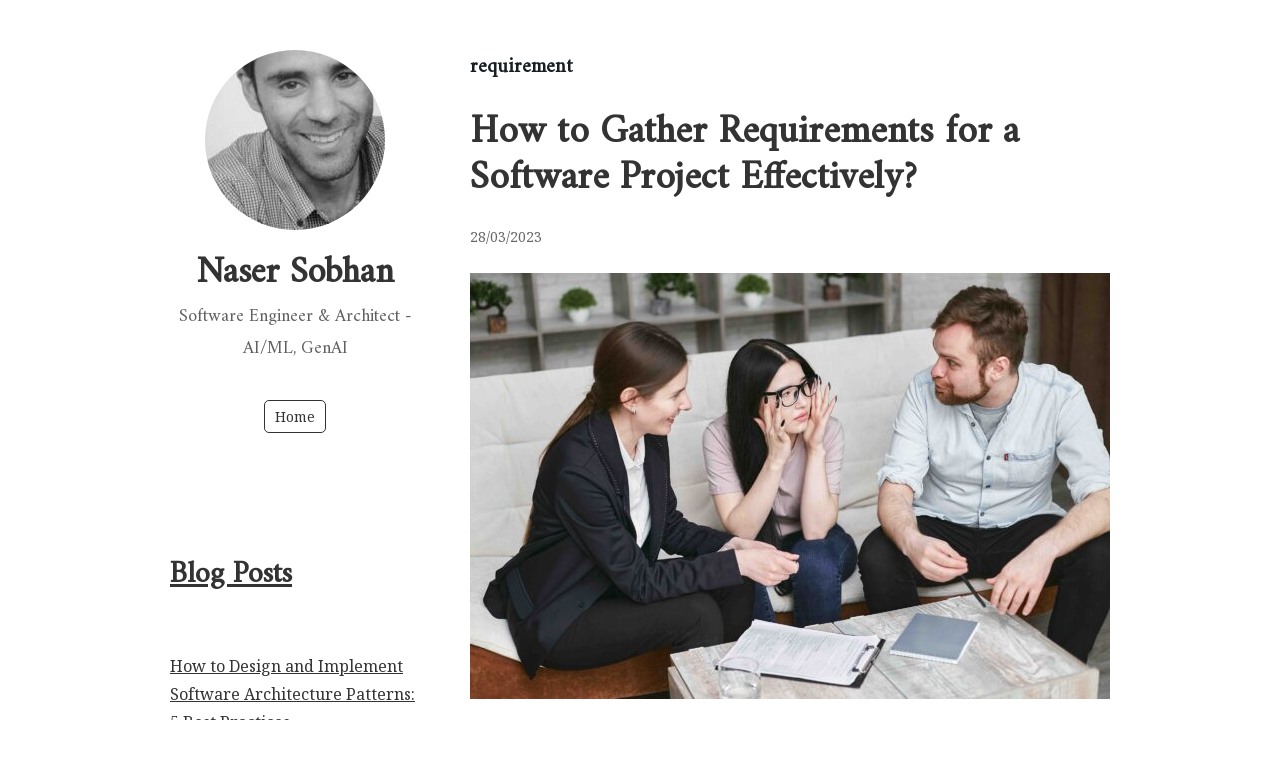

--- FILE ---
content_type: text/html; charset=utf-8
request_url: https://www.google.com/recaptcha/api2/aframe
body_size: 271
content:
<!DOCTYPE HTML><html><head><meta http-equiv="content-type" content="text/html; charset=UTF-8"></head><body><script nonce="OBxjTYy1phXkNx2BtsMZxA">/** Anti-fraud and anti-abuse applications only. See google.com/recaptcha */ try{var clients={'sodar':'https://pagead2.googlesyndication.com/pagead/sodar?'};window.addEventListener("message",function(a){try{if(a.source===window.parent){var b=JSON.parse(a.data);var c=clients[b['id']];if(c){var d=document.createElement('img');d.src=c+b['params']+'&rc='+(localStorage.getItem("rc::a")?sessionStorage.getItem("rc::b"):"");window.document.body.appendChild(d);sessionStorage.setItem("rc::e",parseInt(sessionStorage.getItem("rc::e")||0)+1);localStorage.setItem("rc::h",'1768743597533');}}}catch(b){}});window.parent.postMessage("_grecaptcha_ready", "*");}catch(b){}</script></body></html>